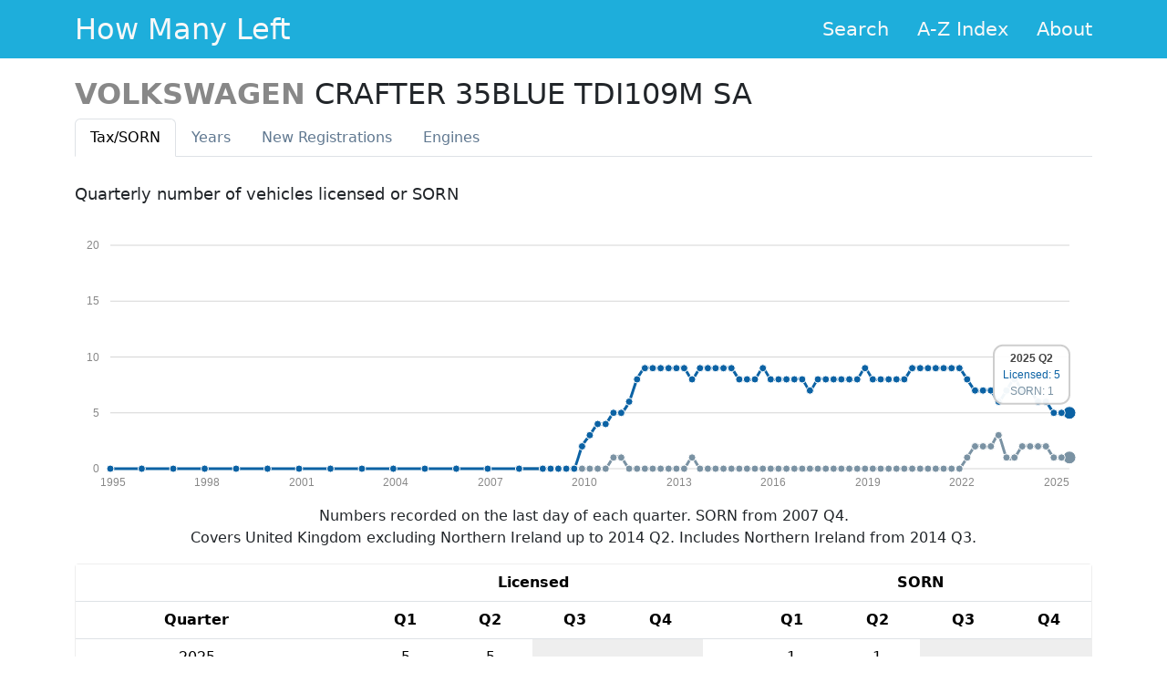

--- FILE ---
content_type: text/html; charset=utf-8
request_url: https://www.howmanyleft.co.uk/vehicle/volkswagen_crafter_35blue_tdi109m_sa
body_size: 5425
content:
<!doctype html>
<html class="no-js" lang="en">
<head>
  <meta charset="utf-8">

  <title>VOLKSWAGEN CRAFTER 35BLUE TDI109M SA - How Many Left?</title>

  <meta name="description" content="Statistics for VOLKSWAGEN CRAFTER 35BLUE TDI109M SA..  See how many cars of any make and model are left on Britain&#39;s roads.">
  <meta name="author" content="Olly Smith">

  <meta name="viewport" content="width=device-width, initial-scale=1.0">

  <link rel="shortcut icon" href="/assets/favicon-d5a516801826eb4d9c47a6c4df7bdf10c2b765e9f33b86b7e47ee3f061fa2c8e.ico">
  <link rel="apple-touch-icon-precomposed"
        href="/assets/apple-touch-icon-precomposed-1f12a4bf67ab3dc4fdac451abcf2c08d8347002ab41b94f3d6454d5db127d667.png">

  <link rel="stylesheet" href="/assets/application-758f4dd5a6c1287939fdd01f5b47a182c7302f411acb7272e7f96b06f770b60e.css" />

  <meta name="csrf-param" content="authenticity_token" />
<meta name="csrf-token" content="DxBLA_UsSCH7iMBlcSfFtTNP_8PK7TqnjFTbxiF7o9RZxC_N4Adg3hygKiY4-zHtQmcVl1FHBJ11d1R_kXSLow" />
</head>
<body>

  <header>
    <div class="hml-header">
      <div class="hml-header-content container">
        <div class="hml-header-title">
          <a class="hml-header-title-link" href="/">How Many Left</a>
        </div>
        <ul class="hml-header-nav">
          <li class="hml-header-nav-item">
            <a class="hml-header-nav-item-link" href="/">Search</a>
          </li>
          <li class="hml-header-nav-item">
            <a class="hml-header-nav-item-link" href="/browse">A-Z Index</a>
          </li>
          <li class="hml-header-nav-item">
            <a class="hml-header-nav-item-link" href="/about">About</a>
          </li>
        </ul>
      </div>
    </div>
  </header>

  <div class="container">
  <div class="content">
    <div class="row">
      <div class="col-md-12">

        <h2 class="detail-makemodel">
          <span class="detail-make">VOLKSWAGEN</span>
          <span class="detail-model">CRAFTER 35BLUE TDI109M SA</span>
        </h2>

        <div class="tabbable">
          <ul id="detail-tabs" class="nav nav-tabs">
            <li class="nav-item">
              <a class="nav-link active" data-toggle="tab" href="#tax">Tax<span class="hidden-phone">/SORN</span></a>
            </li>
            <li class="nav-item">
              <a class="nav-link" data-toggle="tab" href="#years">Years</a>
            </li>
            <li class="nav-item">
              <a class="nav-link" data-toggle="tab" href="#newreg">New Reg<span class="hidden-phone">istrations</span></a>
            </li>
            <li class="nav-item">
              <a class="nav-link" data-toggle="tab" href="#engine">Engines</a>
            </li>
          </ul>

          <div id="detail-tabs-content" class="tab-content">
            <div id="tax" class="tab-pane detail-tab active">
              <h3>Quarterly number of vehicles licensed or SORN</h3>
  <script>
    var tax_data = [{"period":"2025 Q2","licensed":5,"sorn":1},{"period":"2025 Q1","licensed":5,"sorn":1},{"period":"2024 Q4","licensed":5,"sorn":1},{"period":"2024 Q3","licensed":6,"sorn":2},{"period":"2024 Q2","licensed":6,"sorn":2},{"period":"2024 Q1","licensed":7,"sorn":2},{"period":"2023 Q4","licensed":7,"sorn":2},{"period":"2023 Q3","licensed":8,"sorn":1},{"period":"2023 Q2","licensed":7,"sorn":1},{"period":"2023 Q1","licensed":6,"sorn":3},{"period":"2022 Q4","licensed":7,"sorn":2},{"period":"2022 Q3","licensed":7,"sorn":2},{"period":"2022 Q2","licensed":7,"sorn":2},{"period":"2022 Q1","licensed":8,"sorn":1},{"period":"2021 Q4","licensed":9,"sorn":0},{"period":"2021 Q3","licensed":9,"sorn":0},{"period":"2021 Q2","licensed":9,"sorn":0},{"period":"2021 Q1","licensed":9,"sorn":0},{"period":"2020 Q4","licensed":9,"sorn":0},{"period":"2020 Q3","licensed":9,"sorn":0},{"period":"2020 Q2","licensed":9,"sorn":0},{"period":"2020 Q1","licensed":8,"sorn":0},{"period":"2019 Q4","licensed":8,"sorn":0},{"period":"2019 Q3","licensed":8,"sorn":0},{"period":"2019 Q2","licensed":8,"sorn":0},{"period":"2019 Q1","licensed":8,"sorn":0},{"period":"2018 Q4","licensed":9,"sorn":0},{"period":"2018 Q3","licensed":8,"sorn":0},{"period":"2018 Q2","licensed":8,"sorn":0},{"period":"2018 Q1","licensed":8,"sorn":0},{"period":"2017 Q4","licensed":8,"sorn":0},{"period":"2017 Q3","licensed":8,"sorn":0},{"period":"2017 Q2","licensed":8,"sorn":0},{"period":"2017 Q1","licensed":7,"sorn":0},{"period":"2016 Q4","licensed":8,"sorn":0},{"period":"2016 Q3","licensed":8,"sorn":0},{"period":"2016 Q2","licensed":8,"sorn":0},{"period":"2016 Q1","licensed":8,"sorn":0},{"period":"2015 Q4","licensed":8,"sorn":0},{"period":"2015 Q3","licensed":9,"sorn":0},{"period":"2015 Q2","licensed":8,"sorn":0},{"period":"2015 Q1","licensed":8,"sorn":0},{"period":"2014 Q4","licensed":8,"sorn":0},{"period":"2014 Q3","licensed":9,"sorn":0},{"period":"2014 Q2","licensed":9,"sorn":0},{"period":"2014 Q1","licensed":9,"sorn":0},{"period":"2013 Q4","licensed":9,"sorn":0},{"period":"2013 Q3","licensed":9,"sorn":0},{"period":"2013 Q2","licensed":8,"sorn":1},{"period":"2013 Q1","licensed":9,"sorn":0},{"period":"2012 Q4","licensed":9,"sorn":0},{"period":"2012 Q3","licensed":9,"sorn":0},{"period":"2012 Q2","licensed":9,"sorn":0},{"period":"2012 Q1","licensed":9,"sorn":0},{"period":"2011 Q4","licensed":9,"sorn":0},{"period":"2011 Q3","licensed":8,"sorn":0},{"period":"2011 Q2","licensed":6,"sorn":0},{"period":"2011 Q1","licensed":5,"sorn":1},{"period":"2010 Q4","licensed":5,"sorn":1},{"period":"2010 Q3","licensed":4,"sorn":0},{"period":"2010 Q2","licensed":4,"sorn":0},{"period":"2010 Q1","licensed":3,"sorn":0},{"period":"2009 Q4","licensed":2,"sorn":0},{"period":"2009 Q3","licensed":0,"sorn":0},{"period":"2009 Q2","licensed":0,"sorn":0},{"period":"2009 Q1","licensed":0,"sorn":0},{"period":"2008 Q4","licensed":0,"sorn":0},{"period":"2008 Q3","licensed":0,"sorn":0},{"period":"2007 Q4","licensed":0,"sorn":0},{"period":"2006 Q4","licensed":0},{"period":"2005 Q4","licensed":0},{"period":"2004 Q4","licensed":0},{"period":"2003 Q4","licensed":0},{"period":"2002 Q4","licensed":0},{"period":"2001 Q4","licensed":0},{"period":"2000 Q4","licensed":0},{"period":"1999 Q4","licensed":0},{"period":"1998 Q4","licensed":0},{"period":"1997 Q4","licensed":0},{"period":"1996 Q4","licensed":0},{"period":"1995 Q4","licensed":0},{"period":"1994 Q4","licensed":0}];
  </script>
  <div id="tax-graph" class="graph"></div>
  <p class="notes">
    Numbers recorded on the last day of each quarter. SORN from 2007 Q4.
    <br>
    Covers United Kingdom excluding Northern Ireland up to 2014 Q2. Includes
    Northern Ireland from 2014 Q3.
  </p>
  <div class="detail-table">
    <table class="table table-hover wide-table">
      <thead>
        <tr>
          <th></th>
          <th class="gap"></th>
          <th colspan="4">Licensed</th>
          <th class="gap"></th>
          <th colspan="4">SORN</th>
        </tr>
        <tr>
          <th>Quarter</th>
          <th class="gap"></th>
          <th>Q1</th>
          <th>Q2</th>
          <th>Q3</th>
          <th>Q4</th>
          <th class="gap"></th>
          <th>Q1</th>
          <th>Q2</th>
          <th>Q3</th>
          <th>Q4</th>
        </tr>
      </thead>
      <tbody>
          <tr>
            <td>2025</td>
            <td class="gap"></td>
                <td class="mid number-cell"><span>5</span></td>
                <td class="mid number-cell"><span>5</span></td>
                <td class="empty"></td>
                <td class="empty"></td>
            <td class="gap"></td>
                <td class="mid number-cell"><span>1</span></td>
                <td class="mid number-cell"><span>1</span></td>
                <td class="empty"></td>
                <td class="empty"></td>
          </tr>
          <tr>
            <td>2024</td>
            <td class="gap"></td>
                <td class="mid number-cell"><span>7</span></td>
                <td class="mid number-cell"><span>6</span></td>
                <td class="mid number-cell"><span>6</span></td>
                <td class="mid number-cell"><span>5</span></td>
            <td class="gap"></td>
                <td class="mid number-cell"><span>2</span></td>
                <td class="mid number-cell"><span>2</span></td>
                <td class="mid number-cell"><span>2</span></td>
                <td class="mid number-cell"><span>1</span></td>
          </tr>
          <tr>
            <td>2023</td>
            <td class="gap"></td>
                <td class="mid number-cell"><span>6</span></td>
                <td class="mid number-cell"><span>7</span></td>
                <td class="mid number-cell"><span>8</span></td>
                <td class="mid number-cell"><span>7</span></td>
            <td class="gap"></td>
                <td class="mid number-cell"><span>3</span></td>
                <td class="mid number-cell"><span>1</span></td>
                <td class="mid number-cell"><span>1</span></td>
                <td class="mid number-cell"><span>2</span></td>
          </tr>
          <tr>
            <td>2022</td>
            <td class="gap"></td>
                <td class="mid number-cell"><span>8</span></td>
                <td class="mid number-cell"><span>7</span></td>
                <td class="mid number-cell"><span>7</span></td>
                <td class="mid number-cell"><span>7</span></td>
            <td class="gap"></td>
                <td class="mid number-cell"><span>1</span></td>
                <td class="mid number-cell"><span>2</span></td>
                <td class="mid number-cell"><span>2</span></td>
                <td class="mid number-cell"><span>2</span></td>
          </tr>
          <tr>
            <td>2021</td>
            <td class="gap"></td>
                <td class="mid number-cell"><span>9</span></td>
                <td class="mid number-cell"><span>9</span></td>
                <td class="mid number-cell"><span>9</span></td>
                <td class="mid number-cell"><span>9</span></td>
            <td class="gap"></td>
                <td class="mid number-cell"><span>0</span></td>
                <td class="mid number-cell"><span>0</span></td>
                <td class="mid number-cell"><span>0</span></td>
                <td class="mid number-cell"><span>0</span></td>
          </tr>
          <tr>
            <td>2020</td>
            <td class="gap"></td>
                <td class="mid number-cell"><span>8</span></td>
                <td class="mid number-cell"><span>9</span></td>
                <td class="mid number-cell"><span>9</span></td>
                <td class="mid number-cell"><span>9</span></td>
            <td class="gap"></td>
                <td class="mid number-cell"><span>0</span></td>
                <td class="mid number-cell"><span>0</span></td>
                <td class="mid number-cell"><span>0</span></td>
                <td class="mid number-cell"><span>0</span></td>
          </tr>
          <tr>
            <td>2019</td>
            <td class="gap"></td>
                <td class="mid number-cell"><span>8</span></td>
                <td class="mid number-cell"><span>8</span></td>
                <td class="mid number-cell"><span>8</span></td>
                <td class="mid number-cell"><span>8</span></td>
            <td class="gap"></td>
                <td class="mid number-cell"><span>0</span></td>
                <td class="mid number-cell"><span>0</span></td>
                <td class="mid number-cell"><span>0</span></td>
                <td class="mid number-cell"><span>0</span></td>
          </tr>
          <tr>
            <td>2018</td>
            <td class="gap"></td>
                <td class="mid number-cell"><span>8</span></td>
                <td class="mid number-cell"><span>8</span></td>
                <td class="mid number-cell"><span>8</span></td>
                <td class="mid number-cell"><span>9</span></td>
            <td class="gap"></td>
                <td class="mid number-cell"><span>0</span></td>
                <td class="mid number-cell"><span>0</span></td>
                <td class="mid number-cell"><span>0</span></td>
                <td class="mid number-cell"><span>0</span></td>
          </tr>
          <tr>
            <td>2017</td>
            <td class="gap"></td>
                <td class="mid number-cell"><span>7</span></td>
                <td class="mid number-cell"><span>8</span></td>
                <td class="mid number-cell"><span>8</span></td>
                <td class="mid number-cell"><span>8</span></td>
            <td class="gap"></td>
                <td class="mid number-cell"><span>0</span></td>
                <td class="mid number-cell"><span>0</span></td>
                <td class="mid number-cell"><span>0</span></td>
                <td class="mid number-cell"><span>0</span></td>
          </tr>
          <tr>
            <td>2016</td>
            <td class="gap"></td>
                <td class="mid number-cell"><span>8</span></td>
                <td class="mid number-cell"><span>8</span></td>
                <td class="mid number-cell"><span>8</span></td>
                <td class="mid number-cell"><span>8</span></td>
            <td class="gap"></td>
                <td class="mid number-cell"><span>0</span></td>
                <td class="mid number-cell"><span>0</span></td>
                <td class="mid number-cell"><span>0</span></td>
                <td class="mid number-cell"><span>0</span></td>
          </tr>
          <tr>
            <td>2015</td>
            <td class="gap"></td>
                <td class="mid number-cell"><span>8</span></td>
                <td class="mid number-cell"><span>8</span></td>
                <td class="mid number-cell"><span>9</span></td>
                <td class="mid number-cell"><span>8</span></td>
            <td class="gap"></td>
                <td class="mid number-cell"><span>0</span></td>
                <td class="mid number-cell"><span>0</span></td>
                <td class="mid number-cell"><span>0</span></td>
                <td class="mid number-cell"><span>0</span></td>
          </tr>
          <tr>
            <td>2014</td>
            <td class="gap"></td>
                <td class="mid number-cell"><span>9</span></td>
                <td class="mid number-cell"><span>9</span></td>
                <td class="mid number-cell"><span>9</span></td>
                <td class="mid number-cell"><span>8</span></td>
            <td class="gap"></td>
                <td class="mid number-cell"><span>0</span></td>
                <td class="mid number-cell"><span>0</span></td>
                <td class="mid number-cell"><span>0</span></td>
                <td class="mid number-cell"><span>0</span></td>
          </tr>
          <tr>
            <td>2013</td>
            <td class="gap"></td>
                <td class="mid number-cell"><span>9</span></td>
                <td class="mid number-cell"><span>8</span></td>
                <td class="mid number-cell"><span>9</span></td>
                <td class="mid number-cell"><span>9</span></td>
            <td class="gap"></td>
                <td class="mid number-cell"><span>0</span></td>
                <td class="mid number-cell"><span>1</span></td>
                <td class="mid number-cell"><span>0</span></td>
                <td class="mid number-cell"><span>0</span></td>
          </tr>
          <tr>
            <td>2012</td>
            <td class="gap"></td>
                <td class="mid number-cell"><span>9</span></td>
                <td class="mid number-cell"><span>9</span></td>
                <td class="mid number-cell"><span>9</span></td>
                <td class="mid number-cell"><span>9</span></td>
            <td class="gap"></td>
                <td class="mid number-cell"><span>0</span></td>
                <td class="mid number-cell"><span>0</span></td>
                <td class="mid number-cell"><span>0</span></td>
                <td class="mid number-cell"><span>0</span></td>
          </tr>
          <tr>
            <td>2011</td>
            <td class="gap"></td>
                <td class="mid number-cell"><span>5</span></td>
                <td class="mid number-cell"><span>6</span></td>
                <td class="mid number-cell"><span>8</span></td>
                <td class="mid number-cell"><span>9</span></td>
            <td class="gap"></td>
                <td class="mid number-cell"><span>1</span></td>
                <td class="mid number-cell"><span>0</span></td>
                <td class="mid number-cell"><span>0</span></td>
                <td class="mid number-cell"><span>0</span></td>
          </tr>
          <tr>
            <td>2010</td>
            <td class="gap"></td>
                <td class="mid number-cell"><span>3</span></td>
                <td class="mid number-cell"><span>4</span></td>
                <td class="mid number-cell"><span>4</span></td>
                <td class="mid number-cell"><span>5</span></td>
            <td class="gap"></td>
                <td class="mid number-cell"><span>0</span></td>
                <td class="mid number-cell"><span>0</span></td>
                <td class="mid number-cell"><span>0</span></td>
                <td class="mid number-cell"><span>1</span></td>
          </tr>
          <tr>
            <td>2009</td>
            <td class="gap"></td>
                <td class="mid number-cell"><span>0</span></td>
                <td class="mid number-cell"><span>0</span></td>
                <td class="mid number-cell"><span>0</span></td>
                <td class="mid number-cell"><span>2</span></td>
            <td class="gap"></td>
                <td class="mid number-cell"><span>0</span></td>
                <td class="mid number-cell"><span>0</span></td>
                <td class="mid number-cell"><span>0</span></td>
                <td class="mid number-cell"><span>0</span></td>
          </tr>
          <tr>
            <td>2008</td>
            <td class="gap"></td>
                <td class="empty"></td>
                <td class="empty"></td>
                <td class="mid number-cell"><span>0</span></td>
                <td class="mid number-cell"><span>0</span></td>
            <td class="gap"></td>
                <td class="empty"></td>
                <td class="empty"></td>
                <td class="mid number-cell"><span>0</span></td>
                <td class="mid number-cell"><span>0</span></td>
          </tr>
          <tr>
            <td>2007</td>
            <td class="gap"></td>
                <td class="empty"></td>
                <td class="empty"></td>
                <td class="empty"></td>
                <td class="mid number-cell"><span>0</span></td>
            <td class="gap"></td>
                <td class="empty"></td>
                <td class="empty"></td>
                <td class="empty"></td>
                <td class="mid number-cell"><span>0</span></td>
          </tr>
          <tr>
            <td>2006</td>
            <td class="gap"></td>
                <td class="empty"></td>
                <td class="empty"></td>
                <td class="empty"></td>
                <td class="mid number-cell"><span>0</span></td>
            <td class="gap"></td>
                <td class="empty"></td>
                <td class="empty"></td>
                <td class="empty"></td>
                <td class="empty"></td>
          </tr>
          <tr>
            <td>2005</td>
            <td class="gap"></td>
                <td class="empty"></td>
                <td class="empty"></td>
                <td class="empty"></td>
                <td class="mid number-cell"><span>0</span></td>
            <td class="gap"></td>
                <td class="empty"></td>
                <td class="empty"></td>
                <td class="empty"></td>
                <td class="empty"></td>
          </tr>
          <tr>
            <td>2004</td>
            <td class="gap"></td>
                <td class="empty"></td>
                <td class="empty"></td>
                <td class="empty"></td>
                <td class="mid number-cell"><span>0</span></td>
            <td class="gap"></td>
                <td class="empty"></td>
                <td class="empty"></td>
                <td class="empty"></td>
                <td class="empty"></td>
          </tr>
          <tr>
            <td>2003</td>
            <td class="gap"></td>
                <td class="empty"></td>
                <td class="empty"></td>
                <td class="empty"></td>
                <td class="mid number-cell"><span>0</span></td>
            <td class="gap"></td>
                <td class="empty"></td>
                <td class="empty"></td>
                <td class="empty"></td>
                <td class="empty"></td>
          </tr>
          <tr>
            <td>2002</td>
            <td class="gap"></td>
                <td class="empty"></td>
                <td class="empty"></td>
                <td class="empty"></td>
                <td class="mid number-cell"><span>0</span></td>
            <td class="gap"></td>
                <td class="empty"></td>
                <td class="empty"></td>
                <td class="empty"></td>
                <td class="empty"></td>
          </tr>
          <tr>
            <td>2001</td>
            <td class="gap"></td>
                <td class="empty"></td>
                <td class="empty"></td>
                <td class="empty"></td>
                <td class="mid number-cell"><span>0</span></td>
            <td class="gap"></td>
                <td class="empty"></td>
                <td class="empty"></td>
                <td class="empty"></td>
                <td class="empty"></td>
          </tr>
          <tr>
            <td>2000</td>
            <td class="gap"></td>
                <td class="empty"></td>
                <td class="empty"></td>
                <td class="empty"></td>
                <td class="mid number-cell"><span>0</span></td>
            <td class="gap"></td>
                <td class="empty"></td>
                <td class="empty"></td>
                <td class="empty"></td>
                <td class="empty"></td>
          </tr>
          <tr>
            <td>1999</td>
            <td class="gap"></td>
                <td class="empty"></td>
                <td class="empty"></td>
                <td class="empty"></td>
                <td class="mid number-cell"><span>0</span></td>
            <td class="gap"></td>
                <td class="empty"></td>
                <td class="empty"></td>
                <td class="empty"></td>
                <td class="empty"></td>
          </tr>
          <tr>
            <td>1998</td>
            <td class="gap"></td>
                <td class="empty"></td>
                <td class="empty"></td>
                <td class="empty"></td>
                <td class="mid number-cell"><span>0</span></td>
            <td class="gap"></td>
                <td class="empty"></td>
                <td class="empty"></td>
                <td class="empty"></td>
                <td class="empty"></td>
          </tr>
          <tr>
            <td>1997</td>
            <td class="gap"></td>
                <td class="empty"></td>
                <td class="empty"></td>
                <td class="empty"></td>
                <td class="mid number-cell"><span>0</span></td>
            <td class="gap"></td>
                <td class="empty"></td>
                <td class="empty"></td>
                <td class="empty"></td>
                <td class="empty"></td>
          </tr>
          <tr>
            <td>1996</td>
            <td class="gap"></td>
                <td class="empty"></td>
                <td class="empty"></td>
                <td class="empty"></td>
                <td class="mid number-cell"><span>0</span></td>
            <td class="gap"></td>
                <td class="empty"></td>
                <td class="empty"></td>
                <td class="empty"></td>
                <td class="empty"></td>
          </tr>
          <tr>
            <td>1995</td>
            <td class="gap"></td>
                <td class="empty"></td>
                <td class="empty"></td>
                <td class="empty"></td>
                <td class="mid number-cell"><span>0</span></td>
            <td class="gap"></td>
                <td class="empty"></td>
                <td class="empty"></td>
                <td class="empty"></td>
                <td class="empty"></td>
          </tr>
          <tr>
            <td>1994</td>
            <td class="gap"></td>
                <td class="empty"></td>
                <td class="empty"></td>
                <td class="empty"></td>
                <td class="mid number-cell"><span>0</span></td>
            <td class="gap"></td>
                <td class="empty"></td>
                <td class="empty"></td>
                <td class="empty"></td>
                <td class="empty"></td>
          </tr>
      </tbody>
    </table>
    <table class="table narrow-table">
      <thead>
        <tr>
          <th>Quarter</th>
          <th>Licensed</th>
          <th>SORN</th>
        </tr>
      </thead>
      <tbody>
          <tr>
            <td>2025 Q2</td>
            <td class="mid number-cell"><span>5</span></td>
              <td class="mid number-cell"><span>1</span></td>
          </tr>
          <tr>
            <td>2025 Q1</td>
            <td class="mid number-cell"><span>5</span></td>
              <td class="mid number-cell"><span>1</span></td>
          </tr>
          <tr>
            <td>2024 Q4</td>
            <td class="mid number-cell"><span>5</span></td>
              <td class="mid number-cell"><span>1</span></td>
          </tr>
          <tr>
            <td>2024 Q3</td>
            <td class="mid number-cell"><span>6</span></td>
              <td class="mid number-cell"><span>2</span></td>
          </tr>
          <tr>
            <td>2024 Q2</td>
            <td class="mid number-cell"><span>6</span></td>
              <td class="mid number-cell"><span>2</span></td>
          </tr>
          <tr>
            <td>2024 Q1</td>
            <td class="mid number-cell"><span>7</span></td>
              <td class="mid number-cell"><span>2</span></td>
          </tr>
          <tr>
            <td>2023 Q4</td>
            <td class="mid number-cell"><span>7</span></td>
              <td class="mid number-cell"><span>2</span></td>
          </tr>
          <tr>
            <td>2023 Q3</td>
            <td class="mid number-cell"><span>8</span></td>
              <td class="mid number-cell"><span>1</span></td>
          </tr>
          <tr>
            <td>2023 Q2</td>
            <td class="mid number-cell"><span>7</span></td>
              <td class="mid number-cell"><span>1</span></td>
          </tr>
          <tr>
            <td>2023 Q1</td>
            <td class="mid number-cell"><span>6</span></td>
              <td class="mid number-cell"><span>3</span></td>
          </tr>
          <tr>
            <td>2022 Q4</td>
            <td class="mid number-cell"><span>7</span></td>
              <td class="mid number-cell"><span>2</span></td>
          </tr>
          <tr>
            <td>2022 Q3</td>
            <td class="mid number-cell"><span>7</span></td>
              <td class="mid number-cell"><span>2</span></td>
          </tr>
          <tr>
            <td>2022 Q2</td>
            <td class="mid number-cell"><span>7</span></td>
              <td class="mid number-cell"><span>2</span></td>
          </tr>
          <tr>
            <td>2022 Q1</td>
            <td class="mid number-cell"><span>8</span></td>
              <td class="mid number-cell"><span>1</span></td>
          </tr>
          <tr>
            <td>2021 Q4</td>
            <td class="mid number-cell"><span>9</span></td>
              <td class="mid number-cell"><span>0</span></td>
          </tr>
          <tr>
            <td>2021 Q3</td>
            <td class="mid number-cell"><span>9</span></td>
              <td class="mid number-cell"><span>0</span></td>
          </tr>
          <tr>
            <td>2021 Q2</td>
            <td class="mid number-cell"><span>9</span></td>
              <td class="mid number-cell"><span>0</span></td>
          </tr>
          <tr>
            <td>2021 Q1</td>
            <td class="mid number-cell"><span>9</span></td>
              <td class="mid number-cell"><span>0</span></td>
          </tr>
          <tr>
            <td>2020 Q4</td>
            <td class="mid number-cell"><span>9</span></td>
              <td class="mid number-cell"><span>0</span></td>
          </tr>
          <tr>
            <td>2020 Q3</td>
            <td class="mid number-cell"><span>9</span></td>
              <td class="mid number-cell"><span>0</span></td>
          </tr>
          <tr>
            <td>2020 Q2</td>
            <td class="mid number-cell"><span>9</span></td>
              <td class="mid number-cell"><span>0</span></td>
          </tr>
          <tr>
            <td>2020 Q1</td>
            <td class="mid number-cell"><span>8</span></td>
              <td class="mid number-cell"><span>0</span></td>
          </tr>
          <tr>
            <td>2019 Q4</td>
            <td class="mid number-cell"><span>8</span></td>
              <td class="mid number-cell"><span>0</span></td>
          </tr>
          <tr>
            <td>2019 Q3</td>
            <td class="mid number-cell"><span>8</span></td>
              <td class="mid number-cell"><span>0</span></td>
          </tr>
          <tr>
            <td>2019 Q2</td>
            <td class="mid number-cell"><span>8</span></td>
              <td class="mid number-cell"><span>0</span></td>
          </tr>
          <tr>
            <td>2019 Q1</td>
            <td class="mid number-cell"><span>8</span></td>
              <td class="mid number-cell"><span>0</span></td>
          </tr>
          <tr>
            <td>2018 Q4</td>
            <td class="mid number-cell"><span>9</span></td>
              <td class="mid number-cell"><span>0</span></td>
          </tr>
          <tr>
            <td>2018 Q3</td>
            <td class="mid number-cell"><span>8</span></td>
              <td class="mid number-cell"><span>0</span></td>
          </tr>
          <tr>
            <td>2018 Q2</td>
            <td class="mid number-cell"><span>8</span></td>
              <td class="mid number-cell"><span>0</span></td>
          </tr>
          <tr>
            <td>2018 Q1</td>
            <td class="mid number-cell"><span>8</span></td>
              <td class="mid number-cell"><span>0</span></td>
          </tr>
          <tr>
            <td>2017 Q4</td>
            <td class="mid number-cell"><span>8</span></td>
              <td class="mid number-cell"><span>0</span></td>
          </tr>
          <tr>
            <td>2017 Q3</td>
            <td class="mid number-cell"><span>8</span></td>
              <td class="mid number-cell"><span>0</span></td>
          </tr>
          <tr>
            <td>2017 Q2</td>
            <td class="mid number-cell"><span>8</span></td>
              <td class="mid number-cell"><span>0</span></td>
          </tr>
          <tr>
            <td>2017 Q1</td>
            <td class="mid number-cell"><span>7</span></td>
              <td class="mid number-cell"><span>0</span></td>
          </tr>
          <tr>
            <td>2016 Q4</td>
            <td class="mid number-cell"><span>8</span></td>
              <td class="mid number-cell"><span>0</span></td>
          </tr>
          <tr>
            <td>2016 Q3</td>
            <td class="mid number-cell"><span>8</span></td>
              <td class="mid number-cell"><span>0</span></td>
          </tr>
          <tr>
            <td>2016 Q2</td>
            <td class="mid number-cell"><span>8</span></td>
              <td class="mid number-cell"><span>0</span></td>
          </tr>
          <tr>
            <td>2016 Q1</td>
            <td class="mid number-cell"><span>8</span></td>
              <td class="mid number-cell"><span>0</span></td>
          </tr>
          <tr>
            <td>2015 Q4</td>
            <td class="mid number-cell"><span>8</span></td>
              <td class="mid number-cell"><span>0</span></td>
          </tr>
          <tr>
            <td>2015 Q3</td>
            <td class="mid number-cell"><span>9</span></td>
              <td class="mid number-cell"><span>0</span></td>
          </tr>
          <tr>
            <td>2015 Q2</td>
            <td class="mid number-cell"><span>8</span></td>
              <td class="mid number-cell"><span>0</span></td>
          </tr>
          <tr>
            <td>2015 Q1</td>
            <td class="mid number-cell"><span>8</span></td>
              <td class="mid number-cell"><span>0</span></td>
          </tr>
          <tr>
            <td>2014 Q4</td>
            <td class="mid number-cell"><span>8</span></td>
              <td class="mid number-cell"><span>0</span></td>
          </tr>
          <tr>
            <td>2014 Q3</td>
            <td class="mid number-cell"><span>9</span></td>
              <td class="mid number-cell"><span>0</span></td>
          </tr>
          <tr>
            <td>2014 Q2</td>
            <td class="mid number-cell"><span>9</span></td>
              <td class="mid number-cell"><span>0</span></td>
          </tr>
          <tr>
            <td>2014 Q1</td>
            <td class="mid number-cell"><span>9</span></td>
              <td class="mid number-cell"><span>0</span></td>
          </tr>
          <tr>
            <td>2013 Q4</td>
            <td class="mid number-cell"><span>9</span></td>
              <td class="mid number-cell"><span>0</span></td>
          </tr>
          <tr>
            <td>2013 Q3</td>
            <td class="mid number-cell"><span>9</span></td>
              <td class="mid number-cell"><span>0</span></td>
          </tr>
          <tr>
            <td>2013 Q2</td>
            <td class="mid number-cell"><span>8</span></td>
              <td class="mid number-cell"><span>1</span></td>
          </tr>
          <tr>
            <td>2013 Q1</td>
            <td class="mid number-cell"><span>9</span></td>
              <td class="mid number-cell"><span>0</span></td>
          </tr>
          <tr>
            <td>2012 Q4</td>
            <td class="mid number-cell"><span>9</span></td>
              <td class="mid number-cell"><span>0</span></td>
          </tr>
          <tr>
            <td>2012 Q3</td>
            <td class="mid number-cell"><span>9</span></td>
              <td class="mid number-cell"><span>0</span></td>
          </tr>
          <tr>
            <td>2012 Q2</td>
            <td class="mid number-cell"><span>9</span></td>
              <td class="mid number-cell"><span>0</span></td>
          </tr>
          <tr>
            <td>2012 Q1</td>
            <td class="mid number-cell"><span>9</span></td>
              <td class="mid number-cell"><span>0</span></td>
          </tr>
          <tr>
            <td>2011 Q4</td>
            <td class="mid number-cell"><span>9</span></td>
              <td class="mid number-cell"><span>0</span></td>
          </tr>
          <tr>
            <td>2011 Q3</td>
            <td class="mid number-cell"><span>8</span></td>
              <td class="mid number-cell"><span>0</span></td>
          </tr>
          <tr>
            <td>2011 Q2</td>
            <td class="mid number-cell"><span>6</span></td>
              <td class="mid number-cell"><span>0</span></td>
          </tr>
          <tr>
            <td>2011 Q1</td>
            <td class="mid number-cell"><span>5</span></td>
              <td class="mid number-cell"><span>1</span></td>
          </tr>
          <tr>
            <td>2010 Q4</td>
            <td class="mid number-cell"><span>5</span></td>
              <td class="mid number-cell"><span>1</span></td>
          </tr>
          <tr>
            <td>2010 Q3</td>
            <td class="mid number-cell"><span>4</span></td>
              <td class="mid number-cell"><span>0</span></td>
          </tr>
          <tr>
            <td>2010 Q2</td>
            <td class="mid number-cell"><span>4</span></td>
              <td class="mid number-cell"><span>0</span></td>
          </tr>
          <tr>
            <td>2010 Q1</td>
            <td class="mid number-cell"><span>3</span></td>
              <td class="mid number-cell"><span>0</span></td>
          </tr>
          <tr>
            <td>2009 Q4</td>
            <td class="mid number-cell"><span>2</span></td>
              <td class="mid number-cell"><span>0</span></td>
          </tr>
          <tr>
            <td>2009 Q3</td>
            <td class="mid number-cell"><span>0</span></td>
              <td class="mid number-cell"><span>0</span></td>
          </tr>
          <tr>
            <td>2009 Q2</td>
            <td class="mid number-cell"><span>0</span></td>
              <td class="mid number-cell"><span>0</span></td>
          </tr>
          <tr>
            <td>2009 Q1</td>
            <td class="mid number-cell"><span>0</span></td>
              <td class="mid number-cell"><span>0</span></td>
          </tr>
          <tr>
            <td>2008 Q4</td>
            <td class="mid number-cell"><span>0</span></td>
              <td class="mid number-cell"><span>0</span></td>
          </tr>
          <tr>
            <td>2008 Q3</td>
            <td class="mid number-cell"><span>0</span></td>
              <td class="mid number-cell"><span>0</span></td>
          </tr>
          <tr>
            <td>2007 Q4</td>
            <td class="mid number-cell"><span>0</span></td>
              <td class="mid number-cell"><span>0</span></td>
          </tr>
          <tr>
            <td>2006 Q4</td>
            <td class="mid number-cell"><span>0</span></td>
              <td class="empty"></td>
          </tr>
          <tr>
            <td>2005 Q4</td>
            <td class="mid number-cell"><span>0</span></td>
              <td class="empty"></td>
          </tr>
          <tr>
            <td>2004 Q4</td>
            <td class="mid number-cell"><span>0</span></td>
              <td class="empty"></td>
          </tr>
          <tr>
            <td>2003 Q4</td>
            <td class="mid number-cell"><span>0</span></td>
              <td class="empty"></td>
          </tr>
          <tr>
            <td>2002 Q4</td>
            <td class="mid number-cell"><span>0</span></td>
              <td class="empty"></td>
          </tr>
          <tr>
            <td>2001 Q4</td>
            <td class="mid number-cell"><span>0</span></td>
              <td class="empty"></td>
          </tr>
          <tr>
            <td>2000 Q4</td>
            <td class="mid number-cell"><span>0</span></td>
              <td class="empty"></td>
          </tr>
          <tr>
            <td>1999 Q4</td>
            <td class="mid number-cell"><span>0</span></td>
              <td class="empty"></td>
          </tr>
          <tr>
            <td>1998 Q4</td>
            <td class="mid number-cell"><span>0</span></td>
              <td class="empty"></td>
          </tr>
          <tr>
            <td>1997 Q4</td>
            <td class="mid number-cell"><span>0</span></td>
              <td class="empty"></td>
          </tr>
          <tr>
            <td>1996 Q4</td>
            <td class="mid number-cell"><span>0</span></td>
              <td class="empty"></td>
          </tr>
          <tr>
            <td>1995 Q4</td>
            <td class="mid number-cell"><span>0</span></td>
              <td class="empty"></td>
          </tr>
          <tr>
            <td>1994 Q4</td>
            <td class="mid number-cell"><span>0</span></td>
              <td class="empty"></td>
          </tr>
      </tbody>
    </table>
  </div>

            </div>
            <div id="years" class="tab-pane detail-tab">
              <ul id="detail-subtabs" class="nav nav-pills">
  <li>
    <h3>Vehicles licensed or SORN in 2024 Q4, by year of</h3>
  </li>
  <li class="nav-item"><a class="nav-link active" href="#manufacture">manufacture</a></li>
  <li class="nav-item"><a class="nav-link" href="#firstreg">first registration</a></li>
</ul>
<div id="manufacture" class="detail-subtab active">
    <script>
    var manufacture_data = [{"period":"2011","licensed":1,"sorn":0},{"period":"2010","licensed":2,"sorn":1},{"period":"2009","licensed":2,"sorn":0}];
  </script>
  <div id="manufacture-graph" class="graph"></div>
  <p class="notes">
    Covers United Kingdom including Northern Ireland
  </p>
  <div class="detail-table">
  <table class="table table-hover wide-table">
    <tbody>
        <tr>
          <th></th>
                <th>2011</th>
              <th></th>
              <th></th>
              <th></th>
              <th></th>
              <th></th>
              <th></th>
              <th></th>
              <th></th>
              <th></th>
        </tr>
        <tr>
          <td>Licensed</td>
              <td class="mid number-cell"><span>1</span></td>
              <td class="empty"></td>
              <td class="empty"></td>
              <td class="empty"></td>
              <td class="empty"></td>
              <td class="empty"></td>
              <td class="empty"></td>
              <td class="empty"></td>
              <td class="empty"></td>
              <td class="empty"></td>
        </tr>
        <tr>
          <td>SORN</td>
              <td class="mid number-cell"><span>0</span></td>
              <td class="empty"></td>
              <td class="empty"></td>
              <td class="empty"></td>
              <td class="empty"></td>
              <td class="empty"></td>
              <td class="empty"></td>
              <td class="empty"></td>
              <td class="empty"></td>
              <td class="empty"></td>
        </tr>
        <tr>
          <th></th>
              <th></th>
              <th></th>
              <th></th>
              <th></th>
              <th></th>
              <th></th>
              <th></th>
              <th></th>
                <th>2009</th>
                <th>2010</th>
        </tr>
        <tr>
          <td>Licensed</td>
              <td class="empty"></td>
              <td class="empty"></td>
              <td class="empty"></td>
              <td class="empty"></td>
              <td class="empty"></td>
              <td class="empty"></td>
              <td class="empty"></td>
              <td class="empty"></td>
              <td class="mid number-cell"><span>2</span></td>
              <td class="mid number-cell"><span>2</span></td>
        </tr>
        <tr>
          <td>SORN</td>
              <td class="empty"></td>
              <td class="empty"></td>
              <td class="empty"></td>
              <td class="empty"></td>
              <td class="empty"></td>
              <td class="empty"></td>
              <td class="empty"></td>
              <td class="empty"></td>
              <td class="mid number-cell"><span>0</span></td>
              <td class="mid number-cell"><span>1</span></td>
        </tr>
    </tbody>
  </table>
  <table class="table narrow-table">
    <thead>
      <tr>
        <th>Year</th>
        <th>Licensed</th>
        <th>SORN</th>
      </tr>
    </thead>
    <tbody>
        <tr>
          <td>2011</td>
          <td class="mid number-cell"><span>1</span></td>
          <td class="mid number-cell"><span>0</span></td>
        </tr>
        <tr>
          <td>2010</td>
          <td class="mid number-cell"><span>2</span></td>
          <td class="mid number-cell"><span>1</span></td>
        </tr>
        <tr>
          <td>2009</td>
          <td class="mid number-cell"><span>2</span></td>
          <td class="mid number-cell"><span>0</span></td>
        </tr>
    </tbody>
  </table>
</div>


</div>
<div id="firstreg" class="detail-subtab">
    <script>
    var firstreg_data = [{"period":"2011","licensed":1,"sorn":0},{"period":"2010","licensed":2,"sorn":1},{"period":"2009","licensed":2,"sorn":0}];
  </script>
  <div id="firstreg-graph" class="graph"></div>
  <p class="notes">
    This table records the year of registration, not the actual age of the
    vehicle. <a href="/about/#firstreg">More info.</a>
    <br>
    Covers United Kingdom including Northern Ireland
  </p>
  <div class="detail-table">
  <table class="table table-hover wide-table">
    <tbody>
        <tr>
          <th></th>
                <th>2011</th>
              <th></th>
              <th></th>
              <th></th>
              <th></th>
              <th></th>
              <th></th>
              <th></th>
              <th></th>
              <th></th>
        </tr>
        <tr>
          <td>Licensed</td>
              <td class="mid number-cell"><span>1</span></td>
              <td class="empty"></td>
              <td class="empty"></td>
              <td class="empty"></td>
              <td class="empty"></td>
              <td class="empty"></td>
              <td class="empty"></td>
              <td class="empty"></td>
              <td class="empty"></td>
              <td class="empty"></td>
        </tr>
        <tr>
          <td>SORN</td>
              <td class="mid number-cell"><span>0</span></td>
              <td class="empty"></td>
              <td class="empty"></td>
              <td class="empty"></td>
              <td class="empty"></td>
              <td class="empty"></td>
              <td class="empty"></td>
              <td class="empty"></td>
              <td class="empty"></td>
              <td class="empty"></td>
        </tr>
        <tr>
          <th></th>
              <th></th>
              <th></th>
              <th></th>
              <th></th>
              <th></th>
              <th></th>
              <th></th>
              <th></th>
                <th>2009</th>
                <th>2010</th>
        </tr>
        <tr>
          <td>Licensed</td>
              <td class="empty"></td>
              <td class="empty"></td>
              <td class="empty"></td>
              <td class="empty"></td>
              <td class="empty"></td>
              <td class="empty"></td>
              <td class="empty"></td>
              <td class="empty"></td>
              <td class="mid number-cell"><span>2</span></td>
              <td class="mid number-cell"><span>2</span></td>
        </tr>
        <tr>
          <td>SORN</td>
              <td class="empty"></td>
              <td class="empty"></td>
              <td class="empty"></td>
              <td class="empty"></td>
              <td class="empty"></td>
              <td class="empty"></td>
              <td class="empty"></td>
              <td class="empty"></td>
              <td class="mid number-cell"><span>0</span></td>
              <td class="mid number-cell"><span>1</span></td>
        </tr>
    </tbody>
  </table>
  <table class="table narrow-table">
    <thead>
      <tr>
        <th>Year</th>
        <th>Licensed</th>
        <th>SORN</th>
      </tr>
    </thead>
    <tbody>
        <tr>
          <td>2011</td>
          <td class="mid number-cell"><span>1</span></td>
          <td class="mid number-cell"><span>0</span></td>
        </tr>
        <tr>
          <td>2010</td>
          <td class="mid number-cell"><span>2</span></td>
          <td class="mid number-cell"><span>1</span></td>
        </tr>
        <tr>
          <td>2009</td>
          <td class="mid number-cell"><span>2</span></td>
          <td class="mid number-cell"><span>0</span></td>
        </tr>
    </tbody>
  </table>
</div>


</div>

            </div>
            <div id="newreg" class="tab-pane detail-tab">
              <h3>Vehicles registered for the first time, annually</h3>
  <script>
    var newreg_data = [{"period":"2025","registrations":0},{"period":"2024","registrations":0},{"period":"2023","registrations":0},{"period":"2022","registrations":0},{"period":"2021","registrations":1},{"period":"2020","registrations":0},{"period":"2019","registrations":0},{"period":"2018","registrations":0},{"period":"2017","registrations":0},{"period":"2016","registrations":0},{"period":"2015","registrations":0},{"period":"2014","registrations":0},{"period":"2013","registrations":0},{"period":"2012","registrations":0},{"period":"2011","registrations":3},{"period":"2010","registrations":4},{"period":"2009","registrations":2},{"period":"2008","registrations":0},{"period":"2007","registrations":0},{"period":"2006","registrations":0},{"period":"2005","registrations":0},{"period":"2004","registrations":0},{"period":"2003","registrations":0},{"period":"2002","registrations":0},{"period":"2001","registrations":0}];
  </script>
  <div id="newreg-graph" class="graph"></div>
  <p class="notes">
    Covers United Kingdom excluding Northern Ireland to 2014 Q2. Includes Northern
    Ireland from 2014 Q3.
  </p>
  <div class="detail-table">
    <table class="table table-hover wide-table">
      <thead>
        <tr>
            <th>2001</th>
            <th>2002</th>
            <th>2003</th>
            <th>2004</th>
            <th>2005</th>
            <th>2006</th>
            <th>2007</th>
            <th>2008</th>
            <th>2009</th>
            <th>2010</th>
            <th>2011</th>
            <th>2012</th>
            <th>2013</th>
            <th>2014</th>
            <th>2015</th>
            <th>2016</th>
            <th>2017</th>
            <th>2018</th>
            <th>2019</th>
            <th>2020</th>
            <th>2021</th>
            <th>2022</th>
            <th>2023</th>
            <th>2024</th>
            <th>2025</th>
        </tr>
      </thead>
      <tbody>
        <tr>
            <td class="mid number-cell"><span>0</span></td>
            <td class="mid number-cell"><span>0</span></td>
            <td class="mid number-cell"><span>0</span></td>
            <td class="mid number-cell"><span>0</span></td>
            <td class="mid number-cell"><span>0</span></td>
            <td class="mid number-cell"><span>0</span></td>
            <td class="mid number-cell"><span>0</span></td>
            <td class="mid number-cell"><span>0</span></td>
            <td class="mid number-cell"><span>2</span></td>
            <td class="mid number-cell"><span>4</span></td>
            <td class="mid number-cell"><span>3</span></td>
            <td class="mid number-cell"><span>0</span></td>
            <td class="mid number-cell"><span>0</span></td>
            <td class="mid number-cell"><span>0</span></td>
            <td class="mid number-cell"><span>0</span></td>
            <td class="mid number-cell"><span>0</span></td>
            <td class="mid number-cell"><span>0</span></td>
            <td class="mid number-cell"><span>0</span></td>
            <td class="mid number-cell"><span>0</span></td>
            <td class="mid number-cell"><span>0</span></td>
            <td class="mid number-cell"><span>1</span></td>
            <td class="mid number-cell"><span>0</span></td>
            <td class="mid number-cell"><span>0</span></td>
            <td class="mid number-cell"><span>0</span></td>
            <td class="mid number-cell"><span>0</span></td>
        </tr>
      </tbody>
    </table>
    <table class="table narrow-table">
      <thead>
        <tr>
          <th>Year</th>
          <th>Registrations</th>
        </tr>
      </thead>
      <tbody>
          <tr>
            <td>2025</td>
            <td class="mid number-cell"><span>0</span></td>
          </tr>
          <tr>
            <td>2024</td>
            <td class="mid number-cell"><span>0</span></td>
          </tr>
          <tr>
            <td>2023</td>
            <td class="mid number-cell"><span>0</span></td>
          </tr>
          <tr>
            <td>2022</td>
            <td class="mid number-cell"><span>0</span></td>
          </tr>
          <tr>
            <td>2021</td>
            <td class="mid number-cell"><span>1</span></td>
          </tr>
          <tr>
            <td>2020</td>
            <td class="mid number-cell"><span>0</span></td>
          </tr>
          <tr>
            <td>2019</td>
            <td class="mid number-cell"><span>0</span></td>
          </tr>
          <tr>
            <td>2018</td>
            <td class="mid number-cell"><span>0</span></td>
          </tr>
          <tr>
            <td>2017</td>
            <td class="mid number-cell"><span>0</span></td>
          </tr>
          <tr>
            <td>2016</td>
            <td class="mid number-cell"><span>0</span></td>
          </tr>
          <tr>
            <td>2015</td>
            <td class="mid number-cell"><span>0</span></td>
          </tr>
          <tr>
            <td>2014</td>
            <td class="mid number-cell"><span>0</span></td>
          </tr>
          <tr>
            <td>2013</td>
            <td class="mid number-cell"><span>0</span></td>
          </tr>
          <tr>
            <td>2012</td>
            <td class="mid number-cell"><span>0</span></td>
          </tr>
          <tr>
            <td>2011</td>
            <td class="mid number-cell"><span>3</span></td>
          </tr>
          <tr>
            <td>2010</td>
            <td class="mid number-cell"><span>4</span></td>
          </tr>
          <tr>
            <td>2009</td>
            <td class="mid number-cell"><span>2</span></td>
          </tr>
          <tr>
            <td>2008</td>
            <td class="mid number-cell"><span>0</span></td>
          </tr>
          <tr>
            <td>2007</td>
            <td class="mid number-cell"><span>0</span></td>
          </tr>
          <tr>
            <td>2006</td>
            <td class="mid number-cell"><span>0</span></td>
          </tr>
          <tr>
            <td>2005</td>
            <td class="mid number-cell"><span>0</span></td>
          </tr>
          <tr>
            <td>2004</td>
            <td class="mid number-cell"><span>0</span></td>
          </tr>
          <tr>
            <td>2003</td>
            <td class="mid number-cell"><span>0</span></td>
          </tr>
          <tr>
            <td>2002</td>
            <td class="mid number-cell"><span>0</span></td>
          </tr>
          <tr>
            <td>2001</td>
            <td class="mid number-cell"><span>0</span></td>
          </tr>
      </tbody>
    </table>
  </div>

            </div>
            <div id="engine" class="tab-pane detail-tab">
              <h3>
  Vehicles licensed or SORN in 2024 Q4, by fuel type
  and engine capacity
</h3>
  <div class="row">
    <div class="col-md-6">
      <div id="engine-fuel" class="graph"></div>
    </div>
    <div class="col-md-6">
      <div id="engine-capacity" class="graph"></div>
    </div>
  </div>
  <script>
    var engine_fuel_data = [{"label":"Petrol","value":0},{"label":"Diesel","value":6},{"label":"Other","value":0}];
    var engine_capacity_data = [{"label":"2401cc to 2500cc","value":6}];
  </script>
  <p class="notes">
    Covers United Kingdom including Northern Ireland
  </p>
  <div class="detail-table">
    <table class="table table-hover wide-table">
      <thead>
        <tr>
          <th>Capacity</th>
          <th class="gap"></th>
          <th colspan="3">Licensed</th>
          <th class="gap"></th>
          <th colspan="3">SORN</th>
        </tr>
        <tr>
          <th></th>
          <th class="gap"></th>
          <th>Petrol</th>
          <th>Diesel</th>
          <th>Other</th>
          <th class="gap"></th>
          <th>Petrol</th>
          <th>Diesel</th>
          <th>Other</th>
        </tr>
      </thead>
      <tbody>
          <tr>
            <td>2401cc to 2500cc</td>
            <td class="gap"></td>
            <td class="mid number-cell"><span blank="true"></span></td>
            <td class="mid number-cell"><span blank="true">5</span></td>
            <td class="mid number-cell"><span blank="true"></span></td>
            <td class="gap"></td>
            <td class="mid number-cell"><span blank="true"></span></td>
            <td class="mid number-cell"><span blank="true">1</span></td>
            <td class="mid number-cell"><span blank="true"></span></td>
          </tr>
      </tbody>
    </table>
    <table class="table narrow-table">
      <thead>
        <tr>
          <th>Capacity</th>
          <th class="gap"></th>
          <th>Licensed</th>
          <th>SORN</th>
        </th>
      </thead>
      <tbody>
          <tr>
            <td rowspan="3">2401cc to 2500cc</td>
            <td>Petrol</td>
            <td class="mid number-cell"><span blank="true"></span></td>
            <td class="mid number-cell"><span blank="true"></span></td>
          </tr>
          <tr>
            <td>Diesel</td>
            <td class="mid number-cell"><span blank="true">5</span></td>
            <td class="mid number-cell"><span blank="true">1</span></td>
          </tr>
          <tr>
            <td>Other</td>
            <td class="mid number-cell"><span blank="true"></span></td>
            <td class="mid number-cell"><span blank="true"></span></td>
          </tr>
      </tbody>
    </table>
  </div>

            </div>
          </div>
        </div>
      </div>
    </div>
    <div class="row">
      <div class="col-md-12">
        <div class="help-links">
          <a data-toggle="modal" data-target="#help-firstreg" href="/about#firstreg">what does date of first registration mean?</a>
          <br>
          <a data-toggle="modal" data-target="#help-accuracy" href="/about#accuracy">how accurate is this data?</a>
        </div>
      </div>
    </div>
  </div>
</div>

<div id="help-firstreg" class="modal fade">
  <div class="modal-dialog">
    <div class="modal-content">
      <div class="modal-header">
        <h3>What does date of first registration mean?</h3>
      </div>
      <div class="modal-body">
        <p>
  Date of first registration is the date that a vehicle first became
  known to the DVLA.  This is usually the same as the year the car was
  built.
</p>
<p>
  Imports will be counted under the year they were brought into the UK,
  and some restored classic vehicles will be counted under the year they
  were brought back on the road.
</p>

      </div>
      <div class="modal-footer">
        <a class="btn btn-primary" data-dismiss="modal" href="#">Close</a>
        <a class="btn btn-secondary" href="/about">Read more</a>
      </div>
    </div>
  </div>
</div>

<div id="help-accuracy" class="modal fade">
  <div class="modal-dialog">
    <div class="modal-content">
      <div class="modal-header">
        <h3>How accurate is this data?</h3>
      </div>
      <div class="modal-body">
        <p>
  As with all large government databases, there are errors in this dataset
  (especially since quite a lot of the data for older vehicles is based on
  paper records that were originally maintained by local authorities).
</p>
<p>
  The most common error that crops up is vehicles that don't have
  exactly the correct model variant recorded on their V5 registration
  document.  For example, a special edition
  <a href="/vehicle/peugeot_205_gentry">Peugeot 205 Gentry</a>
  might only have <a href="/vehicle/peugeot_205">Peugeot 205</a>
  recorded on its V5.  This can lead to some model variants appearing to
  be rarer than they actually are.
</p>
<p>
  The key to understanding whether or not the data is accurate for your
  particular model is to check the model name on its V5 registration
  document.  If it's not what you expect it to be, then it's likely that
  the DVLA statistics for that model aren't very accurate!
</p>
<p>
  This happens more often with older vehicles, especially for those that
  would have originally been registered in the 1970s and earlier.
</p>

      </div>
      <div class="modal-footer">
        <a class="btn btn-primary" data-dismiss="modal" href="#">Close</a>
        <a class="btn btn-secondary" href="/about">Read more</a>
      </div>
    </div>
  </div>
</div>



  <footer>
    <div class="fill">
      <div class="container">
        <div class="row">
          <div class="col-md-4">
            <h3>Disclaimer</h3>
            <p>
              This website is a hobby project and all statistics are provided
              for entertainment purposes.
            </p>
            <p>
              Don't use any information presented here to make legal or
              financial decisions.
            </p>
          </div>
          <div class="col-md-4">
            <h3>About the data</h3>
            <p>
              All the data on this site is derived from vehicle licensing
              statistics published by the Department for Transport and the
              Driver and Vehicle Licensing Agency in the UK.
            </p>
            <ul class="list-unstyled">
              <li><a href="/about/">Read more about the data</a></li>
              <li>
                <a href="https://www.gov.uk/government/collections/vehicles-statistics">Download a copy of the original data</a>
              </li>
            </ul>
            <p>
              Contains public sector information licensed under the
              <a href="https://www.nationalarchives.gov.uk/doc/open-government-licence/version/3/">Open Government Licence v3.0</a>.
            </p>
          </div>
          <div class="col-md-4">
            <h3>About the author</h3>
            <p>
              Olly Smith is a developer and car geek who works on this site in
              his spare time.
            </p>
            <ul class="list-unstyled">
              <li>
                <span class="soc">m</span>
                <a rel="me" href="https://honk.olly.xyz/u/olly">@olly@honk.olly.xyz</a>
              </li>
              <li>
                <span class="soc">e</span>
                <a encode="javascript" href="mailto:olly@howmanyleft.co.uk">olly@howmanyleft.co.uk</a>
              </li>
              <li>
                <span class="soc">w</span>
                <a href="http://www.oesmith.co.uk">www.oesmith.co.uk</a>
              </li>
            </ul>
          </div>
        </div>
      </div>
    </div>
  </footer>

  <script src="/assets/application-0c37c213d6f0472dfd3976097a9a6fab28a573fc5f3e843323329301e2110311.js"></script>
</body>
</html>

